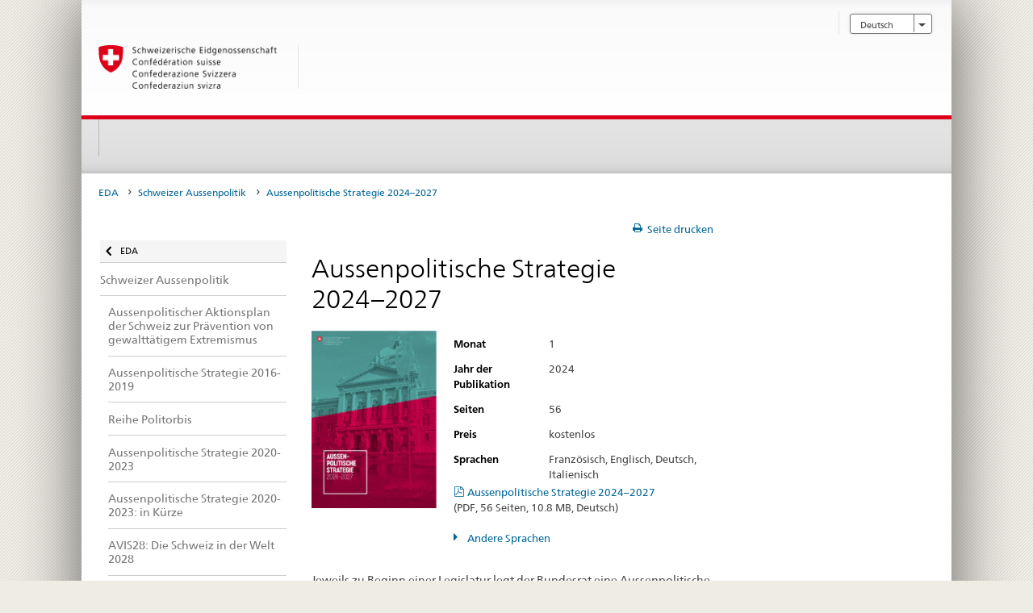

--- FILE ---
content_type: text/html;charset=utf-8
request_url: https://www.post2015.admin.ch/publikationen/de/eda/schweizer-aussenpolitik/Aussenpolitische-Strategie-2024-2027.html
body_size: 8941
content:


    
    
    <!DOCTYPE html>
    
    
    
    <html lang="de"  >
    
<head>
    


<meta http-equiv="content-type" content="text/html; charset=UTF-8">
<meta http-equiv="X-UA-Compatible" content="IE=edge">
<title>Aussenpolitische Strategie 2024–2027</title>
<meta name="viewport" content="width=device-width, initial-scale=1.0">
<meta http-equiv="cleartype" content="on">
<meta name="description" content="">
<meta name="keywords" content="">
<meta name="format-detection" content="telephone=no"/>


<meta property="og:title" content="Aussenpolitische Strategie 2024–2027">
<meta property="og:description" content="">

    <meta property="og:image" content="https://www.eda.admin.ch/etc.clientlibs/eda/base/clientlibs/publish/resources/topimages/logo_ch_print.png">

<meta name="twitter:card" content="summary_large_image"/>
<script type="application/ld+json">
    {
        "@context": "https://schema.org",
        "@type": "WebPage",
        "dateModified": "2024-03-01T15:03:16.671+01:00"
    }
</script>

    


    
    <link rel="stylesheet" href="/etc.clientlibs/eda/base/clientlibs/publish/top.min.ACSHASH9d9e82985c1aba90802e9ecefed2751b.css" type="text/css">
<script src="/etc.clientlibs/eda/base/clientlibs/publish/top.min.ACSHASH659fbe003e1fd027236701d764852866.js"></script>

    
    
    
<link rel="stylesheet" href="/etc.clientlibs/eda/base/clientlibs/publish/newdesign.min.ACSHASH96a8e3f02083f5c9562f1de2e6cf5d4e.css" type="text/css">




                              <script>!function(a){var e="https://s.go-mpulse.net/boomerang/",t="addEventListener";if("False"=="True")a.BOOMR_config=a.BOOMR_config||{},a.BOOMR_config.PageParams=a.BOOMR_config.PageParams||{},a.BOOMR_config.PageParams.pci=!0,e="https://s2.go-mpulse.net/boomerang/";if(window.BOOMR_API_key="T8WB3-VWRBH-QC4WC-APK42-C76EL",function(){function n(e){a.BOOMR_onload=e&&e.timeStamp||(new Date).getTime()}if(!a.BOOMR||!a.BOOMR.version&&!a.BOOMR.snippetExecuted){a.BOOMR=a.BOOMR||{},a.BOOMR.snippetExecuted=!0;var i,_,o,r=document.createElement("iframe");if(a[t])a[t]("load",n,!1);else if(a.attachEvent)a.attachEvent("onload",n);r.src="javascript:void(0)",r.title="",r.role="presentation",(r.frameElement||r).style.cssText="width:0;height:0;border:0;display:none;",o=document.getElementsByTagName("script")[0],o.parentNode.insertBefore(r,o);try{_=r.contentWindow.document}catch(O){i=document.domain,r.src="javascript:var d=document.open();d.domain='"+i+"';void(0);",_=r.contentWindow.document}_.open()._l=function(){var a=this.createElement("script");if(i)this.domain=i;a.id="boomr-if-as",a.src=e+"T8WB3-VWRBH-QC4WC-APK42-C76EL",BOOMR_lstart=(new Date).getTime(),this.body.appendChild(a)},_.write("<bo"+'dy onload="document._l();">'),_.close()}}(),"".length>0)if(a&&"performance"in a&&a.performance&&"function"==typeof a.performance.setResourceTimingBufferSize)a.performance.setResourceTimingBufferSize();!function(){if(BOOMR=a.BOOMR||{},BOOMR.plugins=BOOMR.plugins||{},!BOOMR.plugins.AK){var e=""=="true"?1:0,t="",n="aoit5eaxykudo2lrg2aq-f-3b387f7e5-clientnsv4-s.akamaihd.net",i="false"=="true"?2:1,_={"ak.v":"39","ak.cp":"1219221","ak.ai":parseInt("395545",10),"ak.ol":"0","ak.cr":8,"ak.ipv":4,"ak.proto":"h2","ak.rid":"1e5f434a","ak.r":51208,"ak.a2":e,"ak.m":"dscb","ak.n":"essl","ak.bpcip":"3.145.62.0","ak.cport":40416,"ak.gh":"23.209.83.30","ak.quicv":"","ak.tlsv":"tls1.3","ak.0rtt":"","ak.0rtt.ed":"","ak.csrc":"-","ak.acc":"","ak.t":"1769027201","ak.ak":"hOBiQwZUYzCg5VSAfCLimQ==4nF6q/78s7hw+HBvAfbloBQtWpDAV9ehC7NPNX+FP7vXGsqMkRpjtMBlExRtmgCWIQBdbDYVPjSlHdXd0i0SYnvi8BycFQMXX7Bl+dZGvfNsDVB/DkSe1p4/uGqgr9N6tTcm/OjmbJf4zyx6pmsPKfXqgJMItoouA0ANMVWhK2vfP4yeZOxlPmRWLz4DN4qXbu81Y3VYfnHeU/Mj0S1G+EQva2eoItv0sdhjMkGRiVC1lbO1kMS0OmHZ71/7FmhPCXRC60GeAWEw3hh8IaY57TEAIoq+lrCfal+plfqJctjVCqUe7ERcrk4xV96wznuOKP8Z6zZDnUVSgyU5aLuClxyLnVhMPtTg9IkIJylliZQdRK32i1uQSwp3PRQVa8bjCWk8ROcmMmzm7d3IHQ2S3ROb8wyavXdx365+RuRycmg=","ak.pv":"110","ak.dpoabenc":"","ak.tf":i};if(""!==t)_["ak.ruds"]=t;var o={i:!1,av:function(e){var t="http.initiator";if(e&&(!e[t]||"spa_hard"===e[t]))_["ak.feo"]=void 0!==a.aFeoApplied?1:0,BOOMR.addVar(_)},rv:function(){var a=["ak.bpcip","ak.cport","ak.cr","ak.csrc","ak.gh","ak.ipv","ak.m","ak.n","ak.ol","ak.proto","ak.quicv","ak.tlsv","ak.0rtt","ak.0rtt.ed","ak.r","ak.acc","ak.t","ak.tf"];BOOMR.removeVar(a)}};BOOMR.plugins.AK={akVars:_,akDNSPreFetchDomain:n,init:function(){if(!o.i){var a=BOOMR.subscribe;a("before_beacon",o.av,null,null),a("onbeacon",o.rv,null,null),o.i=!0}return this},is_complete:function(){return!0}}}}()}(window);</script></head>
    



<body class="white" lang="de">
<link rel="stylesheet" href="/etc.clientlibs/eda/base/clientlibs/publish/countryentrypageprint.min.ACSHASHa0126a52bbae12e4ecd20a195735ce79.css" type="text/css">

<link rel="stylesheet" href="/etc.clientlibs/eda/base/clientlibs/publish/notyf.min.ACSHASH2d6fa6537d8d89d9d61ec57883b2b6a3.css" type="text/css">
<script src="/etc.clientlibs/eda/base/clientlibs/publish/clientstorage.min.ACSHASH44bc68fa2d879b153dbf6129806c22d9.js"></script>
<script src="/etc.clientlibs/eda/base/clientlibs/publish/notyf.min.ACSHASH0dcc3830313bb72923d27ed6ac6362a5.js"></script>
<script src="/etc.clientlibs/eda/base/clientlibs/publish/shoppingcart.min.ACSHASH7cc0b7eaf7b658003c720914688048b0.js"></script>

<div id="wrapper">
    <div id="container">
        










    
    
        


<header id="pageheader" role="banner" dir="ltr">
    <h1 class="visuallyhidden">Aussenpolitische Strategie 2024–2027</h1>

    










    
    



<link rel="stylesheet" href="/etc.clientlibs/eda/base/clientlibs/publish/identityprint.min.ACSHASHea00e448b3c4b114b962c672ca2d6584.css" type="text/css">

<div class="hidden-phone">
    
        
        
            <a href="" id="logo">
                <img src="/etc.clientlibs/eda/base/clientlibs/publish/resources/topimages/logo_ch_print.png"
                     alt="Logo EDA">

                <h1 class="print-fixed-width">
                        
                </h1>
            </a>
        
    
</div>


    <nav id="metanav" role="navigation">
        <h2 class="visuallyhidden">Sprachwahl</h2>
        


<link rel="stylesheet" href="/etc.clientlibs/eda/base/clientlibs/publish/languagenav.min.ACSHASH48d305edc903008833078cf9184be91e.css" type="text/css">


    
    
        <ul id="langnav" class="hnav clearfix selectedLanguage">
            <li class="drop-nav">
                <a href="#" class="outerShadow dropbox"> <span class="shadowMask"> <span
                        class="text">Deutsch</span> <span
                        class="frmicn icn_select_dropdown"></span> </span> </a>
                <ul class="selectOptions">
                    
                </ul>
            </li>
        </ul>
    


    
    <ul id="langnav__mobile" class="hnav clearfix selectedLanguage nav">
        
    </ul>


        <h2 class="visuallyhidden">Service-Navigation</h2>
        

<ul id="servicenav" class="hnav">
    
</ul>
    </nav>

    










    
    



<div id="sitesearch" role="search">
            
        </div>
        <div class="themes-flyout themesflyout">



</div>

    

<h2 class="hidden">eda.base.components.templates.base.accessKeys</h2>
<ul class="hidden" id="accessKeys">
    
</ul>

</header>

    







    
    




    <div class="top">

<link rel="stylesheet" href="/etc.clientlibs/eda/base/clientlibs/publish/columncontrol.min.ACSHASH5ac317f09a66a1dc86bc795c15c62965.css" type="text/css">





<nav id="mainnav" class="clearfix headsep" role="navigation">
    <h2 class="visuallyhidden">eda.base.components.navigation.top.navigation</h2>

    <div class="visible-phone">
        <div class="hnav-fixed">
            <div class="tr">
                <div class="td">
                    <a href=""> <span class="tr"> <span class="td icon_swiss"> <img
                            src="/etc.clientlibs/eda/base/clientlibs/publish/resources/build/assets/swiss.svg"/> </span> <span class="td">
                        <h1 class="small"><strong></strong></h1>
                            </span> </span>
                    </a>
                </div>
                <div class="td toggle">
                    <a href="#" id="togglenav"> <span class="front"> <span class="fonticon"
                                                                           data-icon="m"></span> <span
                            class="visuallyhidden">eda.base.components.navigation.top.menu</span> </span>
                        <span class="back"> <span class="icon-x"></span> <span
                                class="visuallyhidden">Schliessen</span> </span>
                    </a>
                </div>
                <div class="td toggle">
                    <a href="#" id="togglesearch"> <span class="front">  <span class="fonticon"
                                                                               data-icon="S"></span>  <span
                            class="visuallyhidden">eda.base.components.navigation.top.search</span> </span> <span
                            class="back"> <span
                            class="icon-x"></span> <span class="visuallyhidden">Schliessen</span> </span> </a>
                </div>
            </div>
        </div>
    </div>

    
    <noscript>
        <ul class="hnav hidden-phone">
            

        </ul>
    </noscript>

    
    <ul class="hnav hidden-phone nav" id="JSInjected">

        

    </ul>


    

    <div id="menu" class="visible-phone">
        <div class="pagenav">
            <div class="drilldown">
                <div class="drilldown-container">
                    <ul class="drilldown-root">
                        <!-- here: we may remove the "drilldown-back" class -->
                        <li class="drilldown-back heading">
                            
                                <a href="/publikationen/de/eda.html">
                                    <span class="icn-small-before fonticon" data-icon="&lt;">EDA</span>
                                </a>
                            
                        </li>
                        
                            
                                
                                
                                    <li>
                                        <a href="/publikationen/de/eda/schweizer-aussenpolitik.html">
                                    <span
                                            class="parent">Schweizer Aussenpolitik</span>
                                        </a>
                                    </li>
                                
                            
                        
                            
                                
                                
                                    <li>
                                        <a href="/publikationen/de/eda/schweizer-aussenpolitik/Aussenpolitischer-Aktionsplan-PVE160404.html">
                                    <span
                                            >Aussenpolitischer Aktionsplan der Schweiz zur Prävention von gewalttätigem Extremismus</span>
                                        </a>
                                    </li>
                                
                            
                        
                            
                                
                                
                                    <li>
                                        <a href="/publikationen/de/eda/schweizer-aussenpolitik/Aussenpolitische-Strategie.html">
                                    <span
                                            >Aussenpolitische Strategie 2016-2019</span>
                                        </a>
                                    </li>
                                
                            
                        
                            
                                
                                
                                    <li>
                                        <a href="/publikationen/de/eda/schweizer-aussenpolitik/reihe-politorbis.html">
                                    <span
                                            >Reihe Politorbis</span>
                                        </a>
                                    </li>
                                
                            
                        
                            
                                
                                
                                    <li>
                                        <a href="/publikationen/de/eda/schweizer-aussenpolitik/Aussenpolitische-Strategie-2020-2023.html">
                                    <span
                                            >Aussenpolitische Strategie 2020-2023</span>
                                        </a>
                                    </li>
                                
                            
                        
                            
                                
                                
                                    <li>
                                        <a href="/publikationen/de/eda/schweizer-aussenpolitik/Broschuere-APS2020-23-kurze-fassung.html">
                                    <span
                                            >Aussenpolitische Strategie 2020-2023: in Kürze</span>
                                        </a>
                                    </li>
                                
                            
                        
                            
                                
                                
                                    <li>
                                        <a href="/publikationen/de/eda/schweizer-aussenpolitik/avis28-bericht-190619-DE.html">
                                    <span
                                            >AVIS28: Die Schweiz in der Welt 2028</span>
                                        </a>
                                    </li>
                                
                            
                        
                            
                                
                                
                                    <li>
                                        <a href="/publikationen/de/eda/schweizer-aussenpolitik/Strategie_MENA_2021-2024.html">
                                    <span
                                            >MENA Strategie 2021-2024</span>
                                        </a>
                                    </li>
                                
                            
                        
                            
                                
                                
                                    <li>
                                        <a href="/publikationen/de/eda/schweizer-aussenpolitik/Digitalaussenpolitik_2021-2024.html">
                                    <span
                                            >Strategie Digitalaussenpolitik 2021-2024</span>
                                        </a>
                                    </li>
                                
                            
                        
                            
                                
                                
                                    <li>
                                        <a href="/publikationen/de/eda/schweizer-aussenpolitik/Strategie_BR_gegen_Korruption_2021-2024.html">
                                    <span
                                            >Strategie des Bundesrates gegen die Korruption 2021-2024</span>
                                        </a>
                                    </li>
                                
                            
                        
                            
                                
                                
                                    <li>
                                        <a href="/publikationen/de/eda/schweizer-aussenpolitik/Subsahara_Afrika_Strategie_2021-2024.html">
                                    <span
                                            >Subsahara-Afrika Strategie 2021-2024</span>
                                        </a>
                                    </li>
                                
                            
                        
                            
                                
                                
                                    <li>
                                        <a href="/publikationen/de/eda/schweizer-aussenpolitik/Strategie_Landeskommunikation_2021-2024.html">
                                    <span
                                            >Strategie Landeskommunikation 2021-2024</span>
                                        </a>
                                    </li>
                                
                            
                        
                            
                                
                                
                                    <li>
                                        <a href="/publikationen/de/eda/schweizer-aussenpolitik/China_Strategie_2021-2024.html">
                                    <span
                                            >China-Strategie 2021-2024</span>
                                        </a>
                                    </li>
                                
                            
                        
                            
                                
                                
                                    <li>
                                        <a href="/publikationen/de/eda/schweizer-aussenpolitik/Strategie_Ruestungskontrolle_Abruestung_2022-25.html">
                                    <span
                                            >Strategie Rüstungskontrolle und Abrüstung 2022-2025</span>
                                        </a>
                                    </li>
                                
                            
                        
                            
                                
                                
                                    <li>
                                        <a href="/publikationen/de/eda/schweizer-aussenpolitik/Amerikas_Strategie_2022_2025.html">
                                    <span
                                            >Amerikas Strategie 2022-2025</span>
                                        </a>
                                    </li>
                                
                            
                        
                            
                                
                                
                                    <li>
                                        <a href="/publikationen/de/eda/schweizer-aussenpolitik/Aktionsplan_OSZE_2022-2025.html">
                                    <span
                                            >Aktionsplan OSZE 2022-2025</span>
                                        </a>
                                    </li>
                                
                            
                        
                            
                                
                                
                                    <li>
                                        <a href="/publikationen/de/eda/schweizer-aussenpolitik/Neutralitaet_Schweiz.html">
                                    <span
                                            >Die Neutralität der Schweiz</span>
                                        </a>
                                    </li>
                                
                            
                        
                            
                                
                                
                                    <li>
                                        <a href="/publikationen/de/eda/schweizer-aussenpolitik/suedostasien-strategie-2023-2026.html">
                                    <span
                                            >Südostasien Strategie 2023–2026</span>
                                        </a>
                                    </li>
                                
                            
                        
                            
                                
                                
                                    <li>
                                        <a href="/publikationen/de/eda/schweizer-aussenpolitik/maritime-strategie-2023-2027.html">
                                    <span
                                            >Maritime Strategie 2023–2027</span>
                                        </a>
                                    </li>
                                
                            
                        
                            
                                
                                    <li>
                                        <a class="active">
                                <span
                                        >Aussenpolitische Strategie 2024–2027</span>
                                        </a>
                                    </li>
                                
                                
                            
                        
                            
                                
                                
                                    <li>
                                        <a href="/publikationen/de/eda/schweizer-aussenpolitik/abolition-universelle-de-la-peine-de-mort-plan-d-action-2024-27.html">
                                    <span
                                            >Weltweite Abschaffung der Todesstrafe – Aktionsplan 2024–2027</span>
                                        </a>
                                    </li>
                                
                            
                        
                            
                                
                                
                                    <li>
                                        <a href="/publikationen/de/eda/schweizer-aussenpolitik/Strategie_Landeskommunikation_2025-2028.html">
                                    <span
                                            >Strategie Landeskommunikation 2025-2028</span>
                                        </a>
                                    </li>
                                
                            
                        
                            
                                
                                
                                    <li>
                                        <a href="/publikationen/de/eda/schweizer-aussenpolitik/afrika-strategie_2025-2028.html">
                                    <span
                                            >Afrika-Strategie 2025-2028</span>
                                        </a>
                                    </li>
                                
                            
                        
                            
                                
                                
                                    <li>
                                        <a href="/publikationen/de/eda/schweizer-aussenpolitik/Leitlinien_Demokratie_2025-2028.html">
                                    <span
                                            >Leitlinien Demokratie 2025-2028</span>
                                        </a>
                                    </li>
                                
                            
                        
                            
                                
                                
                                    <li>
                                        <a href="/publikationen/de/eda/schweizer-aussenpolitik/asien-g20-strategie-2025-2028.html">
                                    <span
                                            >Asien-G20 Strategie 2025-2028</span>
                                        </a>
                                    </li>
                                
                            
                        
                            
                                
                                
                                    <li>
                                        <a href="/publikationen/de/eda/schweizer-aussenpolitik/konsularstrategie-2026-2029.html">
                                    <span
                                            >Konsularstrategie 2026–2029 </span>
                                        </a>
                                    </li>
                                
                            
                        
                    </ul>

                </div>
            </div>
            <div class="flyout_bottom">
                <a href="#" class="nav-close fonticon" data-icon=";"><span class="visuallyhidden">Schliessen</span></a>
            </div>
        </div>
    </div>
    


<div id="mobilesearch" class="visible-phone">
    <h2 class="visuallyhidden">Suche &amp; Themen A - Z</h2>
    <section class="sitesearch container">
        <form class="sitesearch-form clearfix" action="" name="search" id="search" method="get"
              accept-charset="UTF-8" enctype="text/plain">
            <label for="mobilesearch_query" class="visuallyhidden">Suchen ...</label>
            <input id="mobilesearch_query" class="outerShadow mobilesearch-field js-mobilesearch-field"
                   name="searchquery" type="text"
                   placeholder="Suchen ..." value="">
            <input type="hidden" name="_charset_" value="utf-8"/>
            <label for="searchreset" class="visuallyhidden">Suchfeld zurÃ¼cksetzen</label>
            <input type="button" value="x" id="searchreset" class="mobilesearch-reset js-mobilesearch-reset">
            <span class="fonticon mobilesearch-deco" data-icon="S"></span>
        </form>
    </section>
</div>

</nav>
</div>



        <div id="main" class="container sub "
             role="main">
            <div class="breadcrumb">


<link rel="stylesheet" href="/etc.clientlibs/eda/base/clientlibs/publish/breadcrumbprint.min.ACSHASH33cefba24d0f6312773ade7c54098c4c.css" type="text/css">


<div id="breadcrumb" class="clearfix">
    
        
            <ul class="hnav breadcrumb-print">
                
                    
                        
                        
                            
                        
                    
                    <li>
                        
                            
                            
                                <a href="/publikationen/de/eda.html">EDA</a>
                                <span data-icon="&gt;"></span>
                            
                        
                    </li>
                
                    
                        
                        
                            
                        
                    
                    <li>
                        
                            
                            
                                <a href="/publikationen/de/eda/schweizer-aussenpolitik.html">Schweizer Aussenpolitik</a>
                                <span data-icon="&gt;"></span>
                            
                        
                    </li>
                
                    
                        
                        
                            
                        
                    
                    <li>
                        
                            
                                <a href="/publikationen/de/eda/schweizer-aussenpolitik/Aussenpolitische-Strategie-2024-2027.html"><span class="text">
                                        Aussenpolitische Strategie 2024–2027
                                </span></a>
                            
                            
                        
                    </li>
                
            </ul>
        
        
    
</div>

</div>


            <div class="row">
                
                
                    
                    <div class="span3 hidden-phone">
                        <div class="left">


    
    
        <nav class="pagenav left-navigation" role="navigation">
            <ul>
                <li>
                    
                        <a href="/publikationen/de/eda.html" class="level-up"><span class="all-before fonticon"
                                                                              data-icon="<">EDA</span></a>
                    
                    <ul>
                        

                            <li>

                                
                                    
                                    
                                        <a href="/publikationen/de/eda/schweizer-aussenpolitik.html">
                                            <span
                                                    >
                                                    Schweizer Aussenpolitik
                                            </span>
                                        </a>
                                    
                                
                            </li>
                        

                            <li>

                                
                                    
                                    
                                        <a href="/publikationen/de/eda/schweizer-aussenpolitik/Aussenpolitischer-Aktionsplan-PVE160404.html">
                                            <span
                                                    
                                                        class="left_nav_item"
                                                    >
                                                    Aussenpolitischer Aktionsplan der Schweiz zur Prävention von gewalttätigem Extremismus
                                            </span>
                                        </a>
                                    
                                
                            </li>
                        

                            <li>

                                
                                    
                                    
                                        <a href="/publikationen/de/eda/schweizer-aussenpolitik/Aussenpolitische-Strategie.html">
                                            <span
                                                    
                                                        class="left_nav_item"
                                                    >
                                                    Aussenpolitische Strategie 2016-2019
                                            </span>
                                        </a>
                                    
                                
                            </li>
                        

                            <li>

                                
                                    
                                    
                                        <a href="/publikationen/de/eda/schweizer-aussenpolitik/reihe-politorbis.html">
                                            <span
                                                    
                                                        class="left_nav_item"
                                                    >
                                                    Reihe Politorbis
                                            </span>
                                        </a>
                                    
                                
                            </li>
                        

                            <li>

                                
                                    
                                    
                                        <a href="/publikationen/de/eda/schweizer-aussenpolitik/Aussenpolitische-Strategie-2020-2023.html">
                                            <span
                                                    
                                                        class="left_nav_item"
                                                    >
                                                    Aussenpolitische Strategie 2020-2023
                                            </span>
                                        </a>
                                    
                                
                            </li>
                        

                            <li>

                                
                                    
                                    
                                        <a href="/publikationen/de/eda/schweizer-aussenpolitik/Broschuere-APS2020-23-kurze-fassung.html">
                                            <span
                                                    
                                                        class="left_nav_item"
                                                    >
                                                    Aussenpolitische Strategie 2020-2023: in Kürze
                                            </span>
                                        </a>
                                    
                                
                            </li>
                        

                            <li>

                                
                                    
                                    
                                        <a href="/publikationen/de/eda/schweizer-aussenpolitik/avis28-bericht-190619-DE.html">
                                            <span
                                                    
                                                        class="left_nav_item"
                                                    >
                                                    AVIS28: Die Schweiz in der Welt 2028
                                            </span>
                                        </a>
                                    
                                
                            </li>
                        

                            <li>

                                
                                    
                                    
                                        <a href="/publikationen/de/eda/schweizer-aussenpolitik/Strategie_MENA_2021-2024.html">
                                            <span
                                                    
                                                        class="left_nav_item"
                                                    >
                                                    MENA Strategie 2021-2024
                                            </span>
                                        </a>
                                    
                                
                            </li>
                        

                            <li>

                                
                                    
                                    
                                        <a href="/publikationen/de/eda/schweizer-aussenpolitik/Digitalaussenpolitik_2021-2024.html">
                                            <span
                                                    
                                                        class="left_nav_item"
                                                    >
                                                    Strategie Digitalaussenpolitik 2021-2024
                                            </span>
                                        </a>
                                    
                                
                            </li>
                        

                            <li>

                                
                                    
                                    
                                        <a href="/publikationen/de/eda/schweizer-aussenpolitik/Strategie_BR_gegen_Korruption_2021-2024.html">
                                            <span
                                                    
                                                        class="left_nav_item"
                                                    >
                                                    Strategie des Bundesrates gegen die Korruption 2021-2024
                                            </span>
                                        </a>
                                    
                                
                            </li>
                        

                            <li>

                                
                                    
                                    
                                        <a href="/publikationen/de/eda/schweizer-aussenpolitik/Subsahara_Afrika_Strategie_2021-2024.html">
                                            <span
                                                    
                                                        class="left_nav_item"
                                                    >
                                                    Subsahara-Afrika Strategie 2021-2024
                                            </span>
                                        </a>
                                    
                                
                            </li>
                        

                            <li>

                                
                                    
                                    
                                        <a href="/publikationen/de/eda/schweizer-aussenpolitik/Strategie_Landeskommunikation_2021-2024.html">
                                            <span
                                                    
                                                        class="left_nav_item"
                                                    >
                                                    Strategie Landeskommunikation 2021-2024
                                            </span>
                                        </a>
                                    
                                
                            </li>
                        

                            <li>

                                
                                    
                                    
                                        <a href="/publikationen/de/eda/schweizer-aussenpolitik/China_Strategie_2021-2024.html">
                                            <span
                                                    
                                                        class="left_nav_item"
                                                    >
                                                    China-Strategie 2021-2024
                                            </span>
                                        </a>
                                    
                                
                            </li>
                        

                            <li>

                                
                                    
                                    
                                        <a href="/publikationen/de/eda/schweizer-aussenpolitik/Strategie_Ruestungskontrolle_Abruestung_2022-25.html">
                                            <span
                                                    
                                                        class="left_nav_item"
                                                    >
                                                    Strategie Rüstungskontrolle und Abrüstung 2022-2025
                                            </span>
                                        </a>
                                    
                                
                            </li>
                        

                            <li>

                                
                                    
                                    
                                        <a href="/publikationen/de/eda/schweizer-aussenpolitik/Amerikas_Strategie_2022_2025.html">
                                            <span
                                                    
                                                        class="left_nav_item"
                                                    >
                                                    Amerikas Strategie 2022-2025
                                            </span>
                                        </a>
                                    
                                
                            </li>
                        

                            <li>

                                
                                    
                                    
                                        <a href="/publikationen/de/eda/schweizer-aussenpolitik/Aktionsplan_OSZE_2022-2025.html">
                                            <span
                                                    
                                                        class="left_nav_item"
                                                    >
                                                    Aktionsplan OSZE 2022-2025
                                            </span>
                                        </a>
                                    
                                
                            </li>
                        

                            <li>

                                
                                    
                                    
                                        <a href="/publikationen/de/eda/schweizer-aussenpolitik/Neutralitaet_Schweiz.html">
                                            <span
                                                    
                                                        class="left_nav_item"
                                                    >
                                                    Die Neutralität der Schweiz
                                            </span>
                                        </a>
                                    
                                
                            </li>
                        

                            <li>

                                
                                    
                                    
                                        <a href="/publikationen/de/eda/schweizer-aussenpolitik/suedostasien-strategie-2023-2026.html">
                                            <span
                                                    
                                                        class="left_nav_item"
                                                    >
                                                    Südostasien Strategie 2023–2026
                                            </span>
                                        </a>
                                    
                                
                            </li>
                        

                            <li>

                                
                                    
                                    
                                        <a href="/publikationen/de/eda/schweizer-aussenpolitik/maritime-strategie-2023-2027.html">
                                            <span
                                                    
                                                        class="left_nav_item"
                                                    >
                                                    Maritime Strategie 2023–2027
                                            </span>
                                        </a>
                                    
                                
                            </li>
                        

                            <li>

                                
                                    
                                        <a class="active" href="/publikationen/de/eda/schweizer-aussenpolitik/Aussenpolitische-Strategie-2024-2027.html">
                                        <span class="active">
                                            <span
                                                    
                                                        class="left_nav_item"
                                                    >
                                                    Aussenpolitische Strategie 2024–2027
                                            </span>
                                        </span>
                                        </a>
                                    
                                    
                                
                            </li>
                        

                            <li>

                                
                                    
                                    
                                        <a href="/publikationen/de/eda/schweizer-aussenpolitik/abolition-universelle-de-la-peine-de-mort-plan-d-action-2024-27.html">
                                            <span
                                                    
                                                        class="left_nav_item"
                                                    >
                                                    Weltweite Abschaffung der Todesstrafe – Aktionsplan 2024–2027
                                            </span>
                                        </a>
                                    
                                
                            </li>
                        

                            <li>

                                
                                    
                                    
                                        <a href="/publikationen/de/eda/schweizer-aussenpolitik/Strategie_Landeskommunikation_2025-2028.html">
                                            <span
                                                    
                                                        class="left_nav_item"
                                                    >
                                                    Strategie Landeskommunikation 2025-2028
                                            </span>
                                        </a>
                                    
                                
                            </li>
                        

                            <li>

                                
                                    
                                    
                                        <a href="/publikationen/de/eda/schweizer-aussenpolitik/afrika-strategie_2025-2028.html">
                                            <span
                                                    
                                                        class="left_nav_item"
                                                    >
                                                    Afrika-Strategie 2025-2028
                                            </span>
                                        </a>
                                    
                                
                            </li>
                        

                            <li>

                                
                                    
                                    
                                        <a href="/publikationen/de/eda/schweizer-aussenpolitik/Leitlinien_Demokratie_2025-2028.html">
                                            <span
                                                    
                                                        class="left_nav_item"
                                                    >
                                                    Leitlinien Demokratie 2025-2028
                                            </span>
                                        </a>
                                    
                                
                            </li>
                        

                            <li>

                                
                                    
                                    
                                        <a href="/publikationen/de/eda/schweizer-aussenpolitik/asien-g20-strategie-2025-2028.html">
                                            <span
                                                    
                                                        class="left_nav_item"
                                                    >
                                                    Asien-G20 Strategie 2025-2028
                                            </span>
                                        </a>
                                    
                                
                            </li>
                        

                            <li>

                                
                                    
                                    
                                        <a href="/publikationen/de/eda/schweizer-aussenpolitik/konsularstrategie-2026-2029.html">
                                            <span
                                                    
                                                        class="left_nav_item"
                                                    >
                                                    Konsularstrategie 2026–2029 
                                            </span>
                                        </a>
                                    
                                
                            </li>
                        
                    </ul>
                </li>
            </ul>
            </br>

            <ul>
                <li>
                    



                </li>
            </ul>

        </nav>
    

</div>

                    </div>
                    <div class="span6 main-column">
                        
                        


                        <br>
                        <br>

                        <div class="printme ">
                            <div class="printicon">



<a href="#" class="icn-before print" data-icon="P">
    <span class="text">Seite drucken</span>
</a>
</div>

                            <div class="rssreference">





</div>

                            <div class="subscriptionference subscriptionreference">




    
    
        
    


</div>

                        </div>

                        
                        


                        

<h1 class="pagetitle">Aussenpolitische Strategie 2024–2027</h1>

                        


                        



                        

                            

                            

                            

                            

                            

                            
                            
                            
                                <div class="par parsys">




    
    
    <div class="documentpublication">

<meta name="pageType" content="publication"/>

    
        <div class="row">
            

            <div class="span2">
                
                    <img src="/content/dam/eda/de/documents/publications/SchweizerischeAussenpolitik/aussenpolitische-strategie-2024-27_DE.pdf/jcr:content/renditions/cq5dam.thumbnail.220.330.png"
                         alt=""
                    
                    >
                
            </div>


            
            <div class="span4">
                
                <div class="table_naked
               
              ">
                    <table>
                        <tbody>
                        
                        
                        
                            <tr>
                                <th>Monat</th>
                                <td>1</td>
                            </tr>
                        
                        
                            <tr>
                                <th>Jahr der Publikation</th>
                                <td>2024</td>
                            </tr>
                        
                        
                        
                        
                            <tr>
                                <th>Seiten</th>
                                <td>56</td>
                            </tr>
                        
                        
                            <tr>
                                <th>Preis</th>
                                <td>kostenlos</td>
                            </tr>
                        
                        
                            <tr>
                                <th>Sprachen</th>
                                <td>
                                    
                                        Französisch, 
                                    
                                        Englisch, 
                                    
                                        Deutsch, 
                                    
                                        Italienisch
                                    
                                </td>
                            </tr>
                        
                        </tbody>
                    </table>

                    
                        <a href="/content/dam/eda/de/documents/publications/SchweizerischeAussenpolitik/aussenpolitische-strategie-2024-27_DE.pdf" data-icon="A" target="_blank">
                                <span class="text">Aussenpolitische Strategie 2024–2027
                                    <br/>
                                </span>
                         <span class="link_info">(PDF, 56 Seiten, 10.8 MB, Deutsch)</span></a><dl class="togglebox"> <div class="dropdownboxheader" onclick="toggleDropdown(event)"> <a href="#" class="dropdownlinkclosed" > Andere Sprachen</a></div><div class="dropdownboxclosedcontent" style="margin-left: 1.05em;"><a href="/content/dam/eda/fr/documents/publications/SchweizerischeAussenpolitik/aussenpolitische-strategie-2024-27_FR.pdf">Stratégie de politique extérieure 2024-2027</a><br/><a href="/content/dam/eda/it/documents/publications/SchweizerischeAussenpolitik/aussenpolitische-strategie-2024-27_IT.pdf">Strategia di politica estera 2024–2027</a><br/><a href="/content/dam/eda/en/documents/publications/SchweizerischeAussenpolitik/aussenpolitische-strategie-2024-27_EN.pdf">Foreign Policy Strategy 2024–27</a><br/></div></dl>
                    
                    
                </div>
            </div>
        </div>
        <p>Jeweils zu Beginn einer Legislatur legt der Bundesrat eine Aussenpolitische Strategie vor. Sie bildet den Orientierungsrahmen für die Schweizer Aussenpolitik für einen Zeitraum von vier Jahren und definiert die Schwerpunkte und Ziele. Damit dient sie als Kompass in einer instabilen Welt. </p>
        <div class="par parsys">




</div>

        
            <fieldset class="fields border_bottom">
                <legend class="legend">
                    <span>Bestellen</span>
                </legend>
                <div class="field onerow clearfix">
                    <label for="form-onerow1" class="label">Anzahl</label>
                    <input id="numPublications" class="text text_small" type="number"
                           id="input-number" min="0" max="10"
                           value="1" size="2"
                           required="">
                    <select onchange="checkEmpty()" id="langPublications"
                            class="select select_medium JSRendered-select" id="form-onerow-select"
                            size="1" tabindex="-1">
                        
                            
                            
                            <option value="select_key" >Sprache wählen</option>
                        
                            
                            
                                
                            
                            <option value="Aussenpolitische Strategie 2024–2027" selected>Deutsch</option>
                        
                            
                            
                            <option value="Stratégie de politique extérieure 2024-2027" >Französisch</option>
                        
                            
                            
                            <option value="Strategia di politica estera 2024–2027" >Italienisch</option>
                        
                            
                            
                            <option value="Foreign Policy Strategy 2024–27" >Englisch</option>
                        
                    </select>
                    <input id="input_button" class="submit" type="submit"
                           style="width: 11em;white-space: normal" value="In den Warenkorb"
                           onclick="{buypublication();}">
                </div>
                <div>
                    <a class="icn-before fonticon" data-icon="C" href="">
                      <span class="text">
                        Warenkorb ansehen
                      </span>
                    </a>
                </div>
                

<div class="eda-shopping-cart-translation-labels"
     data-translations-item-added="Artikel hinzugefügt"
     data-translations-item-removed="Artikel entfernt"></div>

            </fieldset>
            <script type="text/javascript">
              function buypublication() {
                var numItems = parseInt($("#numPublications").val());
                var lang = $("#langPublications").val();
                var translatedPublicationName = $(".select.input_invisible").children(
                  "option[selected='selected']").val();
                var strlang = lang;
                if (lang != '')
                  strlang = '_' + lang;
                var price = 0;
                try {
                  if (!isNaN(kostenlos)) {
                    price =kostenlos;
                  }
                } catch (err) {

                }
                EdaShoppingcart.addToCart('/content/publikationen/de/eda/schweizer-aussenpolitik/Aussenpolitische-Strategie-2024-2027/jcr:content/par/documentpublication' + strlang,
                  translatedPublicationName,
                  price,
                  '/publikationen/de/eda/schweizer-aussenpolitik/Aussenpolitische-Strategie-2024-2027.html', numItems, lang,
                  '/content/publikationen/de/eda/schweizer-aussenpolitik/Aussenpolitische-Strategie-2024-2027/jcr:content/par/documentpublication');
              }

              function checkEmpty() {
                var langKey = $(".select.input_invisible").children(
                  "option[selected='selected']:first").val();
                var langInputTemp = $("#langPublications").val();
                var input_btn = $("#input_button");

                if (langKey == null) {
                  if (langInputTemp == 'select_key') {
                    input_btn.attr('disabled', 'disabled');
                  }
                } else if (langKey == 'select_key') {
                  input_btn.attr('disabled', 'disabled');
                } else {
                  input_btn.removeAttr('disabled');
                }
              }

              window.addEventListener('load', checkEmpty);

            </script>
        
    
    

</div>


</div>

                            
                        
                        <div class="page-end pageend">


<link rel="stylesheet" href="/etc.clientlibs/eda/base/clientlibs/publish/pageend.min.ACSHASH6368d5bbcd7e8e16e44a62cff1c4b77b.css" type="text/css">



    
        
            <p class="smallink noprint">
                <a href="#" class="icn-arrow-before" data-icon="^"><span class="text">Zum Anfang</span></a>
                <br>
                <span id="page-end">Letzte Aktualisierung&nbsp;11.03.2024</span>
            </p>
        
        <div class="social-sharing hidden-print">
            <a href="#" aria-label="Facebook" data-analytics="facebook" onclick="window.open('https://www.facebook.com/sharer/sharer.php?u='+encodeURIComponent(location.href),'_blank'); return false;">
                <img src="/etc.clientlibs/eda/base/clientlibs/publish/resources/pageendicons/ico-fb.png"
                     width="16px"
                     height="16px" alt="Facebook">
            </a>
            <a href="#" aria-label="Twitter" data-analytics="twitter" onclick="window.open('http://x.com/share?text='+encodeURIComponent('Medienmitteilungen')+'&amp;url='+encodeURIComponent(location.href),'_blank'); return false;">
                <img src="/etc.clientlibs/eda/base/clientlibs/publish/resources/pageendicons/ico-twitter.png" width="16px"
                     height="16px" alt="Twitter">
            </a>
            <a href="#" aria-label="LinkedIn" data-analytics="linkedin" onclick="window.open('https://www.linkedin.com/shareArticle?mini=true&amp;url='+encodeURIComponent(location.href),'_blank'); return false;">
                <img src="/etc.clientlibs/eda/base/clientlibs/publish/resources/pageendicons/ico-linkedin.png" width="16px"
                     height="16px" alt="LinkedIn">
            </a>
            <a href="#" aria-label="Threema" data-analytics="threema" onclick="window.open('threema://compose?text='+encodeURIComponent(location.href),'_blank'); return false;">
                <img src="/etc.clientlibs/eda/base/clientlibs/publish/resources/pageendicons/ico-threema.png" width="16px"
                     height="16px" alt="Threema">
            </a>
            <a href="#" aria-label="Whatsapp" data-analytics="whatsapp" onclick="window.open('https://wa.me/?text='+encodeURIComponent(location.href),'_blank'); return false;">
                <img src="/etc.clientlibs/eda/base/clientlibs/publish/resources/pageendicons/ico-whatsapp.png" width="16px"
                     height="16px" alt="Whatsapp">
            </a>
            <a href="#" aria-label="Email" data-analytics="email" onclick="window.open('mailto:?subject='+encodeURIComponent('')+'&amp;body='+encodeURIComponent(location.href),'_blank'); return false;">
                <img src="/etc.clientlibs/eda/base/clientlibs/publish/resources/pageendicons/ico-email.png" width="16px"
                     height="16px" alt="Email">
            </a>
        </div>
    
    

</div>

                    </div>
                    
                    <div class="span3 offset3-tablet offset0-phone span6-tablet span6-phone"  >
                        
                        
                            
                                

                                


                            
                            
                        
                        



                        <div class="sidebar iparsys parsys">




    
        
        
        <div class="newpar new section">

</div>

    
        
        
        <div class="par iparys_inherited">

    
    
    
    

</div>

    

</div>

                        <div class="contextcol parsys">




</div>

                        
                        
                        
                        
                        
                        
                        
                    </div>
                </div>
            </div>

            
            
                
                    





<footer class="clearfix" dir="ltr">
    <a id="sitemap-link" class="visible-tablet arwicn icn_arrow_rights">Sitemap</a>

    <section class="socialLinks legacy-container">
        <article class="visible-phone">
            <h3>
                
            </h3>
            <ul>
                
            </ul>
        </article>

        <div class="row">
            <div class="clearfix">
                <div class="parfooter parsys">




</div>

            </div>
        </div>
    </section>

    <section class="pagelinks">
        <div class="row">
             <div class="cols columncontrolHomepage">





<div class="row">
    
        
        

        
        

        
        

        
        

        
            
        
    
</div>
</div>

        </div>
    </section>

    
        
        
            
        
    

    <section class="copyright">
        <p class="visible-phone logo">
            <img src="/etc.clientlibs/eda/base/clientlibs/publish/resources/topimages/logo_ch_print.png" alt="Schweizerische Eidgenossenschaft">
        </p>
        
            
            
                <ul class="hnav">
                    
                </ul>
            
        


        <p class="hidden-phone">
            
                
                
                    
                
            
        </p>

        <div class="clearfix"></div>
    </section>
</footer>


                
            
            
            
            <div class="modal jsinjected" id="nav_modal_rnd"><!-- modal --></div>
        </div>
        
        
            
        
        
    </div>
    
    

</body>

    
    <script src="/etc.clientlibs/eda/base/clientlibs/publish/newdesign.min.ACSHASH3f5dc6d35f74c67df22b1b7cc1625644.js"></script>

    <link rel="stylesheet" href="/etc.clientlibs/eda/base/clientlibs/publish/bottom.min.ACSHASHe81ca96c60ad537021e5a33541f1ff45.css" type="text/css">
<script src="/etc.clientlibs/eda/base/clientlibs/publish/bottom.min.ACSHASH97131fbeb8a849f13e095d0dad5adc07.js"></script>


    
    </html>
